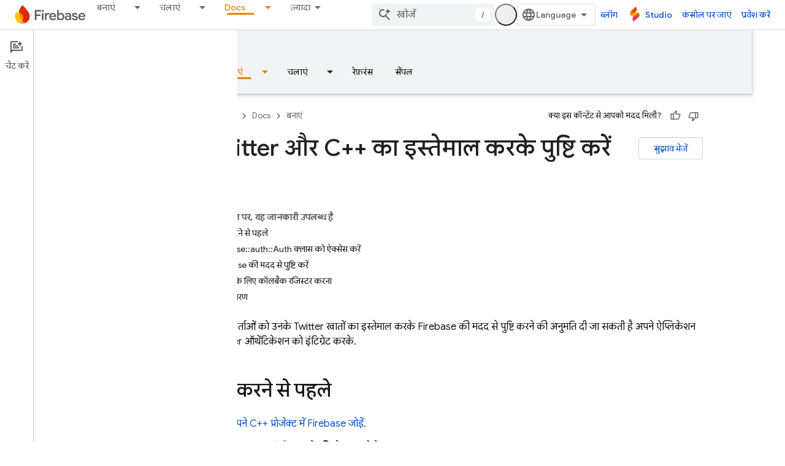

--- FILE ---
content_type: text/javascript
request_url: https://www.gstatic.com/devrel-devsite/prod/v3df8aae39978de8281d519c083a1ff09816fe422ab8f1bf9f8e360a62fb9949d/firebase/js/devsite_devsite_thumb_rating_module__hi.js
body_size: -866
content:
(function(_ds){var window=this;var cBa=function(a){var b=a.position;const c=a.oD;a=a.pD;b=_ds.U(_ds.eD(),'<div class="devsite-thumb-rating" role="form" aria-labelledby="devsite-thumb-label-'+_ds.S(b)+'"><div class="devsite-thumb-label" id="devsite-thumb-label-'+_ds.S(b)+'">');_ds.V(b,"\u0915\u094d\u092f\u093e \u0907\u0938 \u0915\u0949\u0928\u094d\u091f\u0947\u0902\u091f \u0938\u0947 \u0906\u092a\u0915\u094b \u092e\u0926\u0926 \u092e\u093f\u0932\u0940?");_ds.U(_ds.V(_ds.V(_ds.U(b,'</div><div class="devsite-thumbs">'),x8(a.label,
a.class,a.type)),x8(c.label,c.class,c.type)),"</div></div>");return b},x8=function(a,b,c){let d;c==="thumb-down-filled"?d=(0,_ds.O)('<path d="M3,17h6.31l-0.95,4.57l-0.03,0.32c0,0.41,0.17,0.79,0.44,1.06L9.83,24c0,0,7.09-6.85,7.17-7V4H6C5.17,4,4.46,4.5,4.16,5.22 l-3.02,7.05C1.05,12.5,1,12.74,1,13v2C1,16.1,1.9,17,3,17z"></path><path d="M19,17h4V4h-4V17L19,17z"></path>'):c==="thumb-down-outline"?d=(0,_ds.O)('<path d="M3,17h6.31l-0.95,4.57l-0.03,0.32c0,0.41,0.17,0.79,0.44,1.06L9.83,24c0,0,7.09-6.85,7.17-7h5V4H6 C5.17,4,4.46,4.5,4.16,5.22l-3.02,7.05C1.05,12.5,1,12.74,1,13v2C1,16.1,1.9,17,3,17z M17,6h3v9h-3V6z M3,13l3-7h9v10l-4.34,4.34 L12,15H3V13z"></path>'):
c==="thumb-up-filled"?d=(0,_ds.O)('<path d="M21,7h-6.31l0.95-4.57l0.03-0.32c0-0.41-0.17-0.79-0.44-1.06L14.17,0c0,0-7.09,6.85-7.17,7v13h11c0.83,0,1.54-0.5,1.84-1.22 l3.02-7.05C22.95,11.5,23,11.26,23,11V9C23,7.9,22.1,7,21,7z"></path><path d="M5,7H1v13h4V7L5,7z"></path>'):c==="thumb-up-outline"?d=(0,_ds.O)('<path d="M21,7h-6.31l0.95-4.57l0.03-0.32c0-0.41-0.17-0.79-0.44-1.06L14.17,0c0,0-7.09,6.85-7.17,7H2v13h16 c0.83,0,1.54-0.5,1.84-1.22l3.02-7.05C22.95,11.5,23,11.26,23,11V9C23,7.9,22.1,7,21,7z M7,18H4V9h3V18z M21,11l-3,7H9V8l4.34-4.34 L12,9h9V11z"></path>'):
d="";return _ds.U(_ds.V(_ds.U(_ds.eD(),'<button class="devsite-thumb '+_ds.S(b)+'" data-title="'+_ds.S(a)+'" aria-label="'+_ds.S(a)+'"><svg class="devsite-thumb-icon" viewBox="0 0 24 24" aria-hidden="true">'),d),"</svg></button>")},dBa=function(a){const b=a.categories,c=a.bD,d=a.op;a='<devsite-dialog class="devsite-thumb-rating-dialog" id="'+_ds.S(a.Hp)+'"><div class="devsite-dialog-contents"><h3 class="no-link" tabindex="-1">';a+='\u0906\u092a\u0915\u0947 \u0938\u0941\u091d\u093e\u0935, \u0936\u093f\u0915\u093e\u092f\u0924 \u092f\u093e \u0930\u093e\u092f \u0926\u0947\u0928\u0947 \u0915\u0940 \u0935\u091c\u0939 \u0915\u094d\u092f\u093e \u0939\u0948?</h3><form class="devsite-thumb-rating-categories">';
const e=b.length;for(let f=0;f<e;f++){const g=b[f];a+='<div class="devsite-thumb-rating-category"><input type="radio" name="'+_ds.S(g.getType())+'" id="'+_ds.S(g.getId())+'"><label for="'+_ds.S(g.getId())+'">'+_ds.zC(g.o())+"</label></div>"}a+='</form></div><div class="devsite-dialog-buttons"><button type="submit" class="button button-primary devsite-thumb-rating-submit" disabled>'+_ds.Q(c)+'</button><button type="button" class="button devsite-dialog-close">'+_ds.Q(d)+"</button></div></devsite-dialog>";
return(0,_ds.O)(a)},eBa=function(a){var b=a.isSignedIn;const c=a.Uy;var d=a.Tr;const e=a.Er,f=a.Di,g=a.yf;a=a.dismissButton;d=b?c?'<p class="create-profile-prompt">'+_ds.Q(e)+"</p>":"":'<p class="sign-in-prompt">'+_ds.Q(d)+"</p>";b=b?c?'<button type="button" class="button button-primary create-profile">'+_ds.Q(g)+"</button>":'<button type="button" class="button button-primary devsite-dialog-close">'+_ds.Q(a)+"</button>":'<button class="button button-primary sign-in-button">'+_ds.Q(f)+"</button>";
return(0,_ds.O)('<devsite-dialog class="devsite-thumb-rating-dialog" id="devsite-thumb-thank-you-dialog"><div class="devsite-dialog-contents"><h3 class="no-link">\u0938\u0941\u091d\u093e\u0935, \u0936\u093f\u0915\u093e\u092f\u0924 \u092f\u093e \u0930\u093e\u092f \u0926\u0947\u0928\u0947 \u0915\u0947 \u0932\u093f\u090f \u0927\u0928\u094d\u092f\u0935\u093e\u0926.</h3>'+(d+'</div><div class="devsite-dialog-buttons">'+b+"</div></devsite-dialog>"))},fBa=function(){return(0,_ds.O)('<svg class="material-icons devsite-feedback-icon" viewBox="0 0 24 24" aria-hidden="true"><path d="M20 2H4c-1.1 0-1.99.9-1.99 2L2 22l4-4h14c1.1 0 2-.9 2-2V4c0-1.1-.9-2-2-2zm0 14H5.17l-.59.59-.58.58V4h16v12zm-9-4h2v2h-2zm0-6h2v4h-2z"></path></svg>')},
gBa=function(a){const b=a.bc,c=a.ud,d=a.vd,e=a.pj,f=a.kc,g=a.Ee,h=a.Ci,k=a.yf;a=a.dismissButton;return _ds.U(_ds.V(_ds.U(_ds.eD(),'<devsite-dialog class="devsite-thumb-rating-dialog" id="devsite-thumb-create-profile-dialog"><div class="create-profile-spinner"><devsite-spinner size="48"></devsite-spinner></div><div class="devsite-dialog-contents"><h3 class="no-link">'+_ds.Q(e)+"</h3>"),b?_ds.U(_ds.V(_ds.U(_ds.eD(),"<p>"+_ds.Q(c)+'</p><input type="checkbox" id="devsite-thumb-create-profile-email-opt-in"><label for="devsite-thumb-create-profile-email-opt-in">'+
_ds.Q(d)+'</label><p class="account-note">'),_ds.Q(g)),"</p>"):_ds.U(_ds.V(_ds.U(_ds.eD(),'<p class="not-eligible-prompt">'),_ds.Q(f)),"</p>")),'</div><div class="devsite-dialog-buttons">'+(b?'<button class="button-primary create-profile">'+_ds.Q(k)+"</button>":'<button class="button button-primary change-account-button">'+_ds.Q(h)+"</button>")+'<button class="button devsite-dialog-close">'+_ds.Q(a)+"</button></div></devsite-dialog>")},hBa=function(a){const b=a.dismissButton;a='<devsite-dialog class="devsite-thumb-rating-dialog" id="devsite-thumb-error-dialog"><div class="devsite-dialog-contents"><h3 class="no-link">\u0915\u094b\u0908 \u0917\u0921\u093c\u092c\u0921\u093c\u0940 \u0939\u0941\u0908</h3><p>'+
(_ds.Q(a.error)+'</p></div><div class="devsite-dialog-buttons"><button class="button devsite-dialog-close">'+_ds.Q(b)+"</button></div></devsite-dialog>");return(0,_ds.O)(a)};var iBa=async function(a){var b=new _ds.Rn(_ds.C().href);if(_ds.no(b.j,"thumb")){var c=b.j.get("thumb");if(c==="up"||c==="down")a.setAttribute("rating",c),await y8(a);b.j.remove("thumb");_ds.wo(b.toString(),!0,!1)}else{var d=await a.Fa();if(d!=null&&d.Ga()){b=_ds.C().href;try{b=await _ds.Sw(b)}catch(f){}d=(d==null?void 0:d.Ga())||"";var e=new _ds.HO;try{c=await e.getPath({path:b,profileId:d}),(c==null?void 0:c.ratingStatus)==="THUMBS_UP"&&a.setAttribute("rating","up"),(c==null?void 0:c.ratingStatus)===
"THUMBS_DOWN"&&a.setAttribute("rating","down")}catch(f){}}}},z8=function(a){let b="thumb-down-outline",c="thumb-up-outline";a.rating==="down"?b="thumb-down-filled":a.rating==="up"&&(c="thumb-up-filled");const d=a.getAttribute("position")||"";_ds.rt(a,cBa,{position:d,oD:{class:"devsite-thumb-down",label:"\u0909\u092a\u092f\u094b\u0917\u0940 \u0928\u0939\u0940\u0902 \u0939\u0948",type:b},pD:{class:"devsite-thumb-up",label:"\u092e\u0926\u0926\u0917\u093e\u0930 \u0939\u0948",type:c}})},jBa=function(a){a.eventHandler.listen(a,
"click",b=>{a.onClick(b)})},A8=function(a,b){a.dispatchEvent(new CustomEvent("devsite-show-custom-snackbar-msg",{detail:{msg:b,showClose:!1},bubbles:!0}))},C8=function(a,b,c){let d=document.body.querySelector(`#${c}`);if(d)return d;d=_ds.tt(dBa,{Hp:c,categories:b,bD:"\u0938\u092c\u092e\u093f\u091f \u0915\u0930\u0947\u0902",op:"\u0930\u0926\u094d\u0926 \u0915\u0930\u0947\u0902"});document.body.appendChild(d);a.eventHandler.listen(d,"change",()=>{if(a.rating==="down"){let e,f;(e=a.ea)==null||(f=e.querySelector(".devsite-thumb-rating-submit"))==
null||f.removeAttribute("disabled")}else if(a.rating==="up"){let e,f;(e=a.oa)==null||(f=e.querySelector(".devsite-thumb-rating-submit"))==null||f.removeAttribute("disabled")}});a.eventHandler.listen(d.querySelector(".devsite-thumb-rating-submit"),"click",async()=>{await kBa(a)});a.eventHandler.listen(d.querySelector(".devsite-dialog-close"),"click",()=>{B8(a)});return d},F8=async function(a){let b=document.body.querySelector("#devsite-thumb-thank-you-dialog");if(b)return b;const c=await _ds.v();var d=
await c.isSignedIn(),e=d;d&&(e=await a.Fa(),e=D8()&&!e);e&&E8(a,"Callout Profile intro");b=_ds.tt(eBa,{isSignedIn:d,Uy:e,Tr:"\u0905\u0915\u094d\u0938\u0930 \u0926\u0947\u0916\u0947 \u091c\u093e\u0928\u0947 \u0935\u093e\u0932\u0947 \u092a\u0947\u091c\u094b\u0902 \u0915\u094b \u0938\u0947\u0935 \u0915\u0930\u0928\u0947 \u0915\u0947 \u0932\u093f\u090f, \u0906\u092a\u0915\u094b Google Developer Program \u092e\u0947\u0902 \u0938\u093e\u0907\u0928 \u0907\u0928 \u0915\u0930\u0928\u093e \u0939\u094b\u0917\u093e.",
Er:"\u0905\u0915\u094d\u0938\u0930 \u0926\u0947\u0916\u0947 \u091c\u093e\u0928\u0947 \u0935\u093e\u0932\u0947 \u092a\u0947\u091c\u094b\u0902 \u0915\u094b \u0938\u0947\u0935 \u0915\u0930\u0928\u0947 \u0915\u0947 \u0932\u093f\u090f, Google Developer Program \u092e\u0947\u0902 \u0936\u093e\u092e\u093f\u0932 \u0939\u094b\u0902.",Di:"\u0938\u093e\u0907\u0928 \u0907\u0928 \u0915\u0930\u0947\u0902",yf:"\u092a\u094d\u0930\u094b\u092b\u093c\u093e\u0907\u0932 \u092c\u0928\u093e\u090f\u0902",dismissButton:"\u0916\u093e\u0930\u093f\u091c \u0915\u0930\u0947\u0902"});
document.body.appendChild(b);const f=b.querySelector(".devsite-dialog-buttons");a.feedback&&(f==null||f.appendChild(a.feedback),a.eventHandler.listen(a.feedback.querySelector("button"),"click",()=>{let g;(g=b)==null||g.removeAttribute("open")}));e&&f&&a.eventHandler.listen(f.querySelector(".create-profile"),"click",async()=>{let g;(g=b)==null||g.removeAttribute("open");a.j=await lBa(a);a.j.setAttribute("open","")});!d&&f&&(d=b.querySelector(".sign-in-button"))&&a.eventHandler.listen(d,"click",async g=>
{g.preventDefault();g.stopPropagation();g=new _ds.Rn(_ds.C().href);g.j.add("thumb",a.rating);_ds.wo(g.toString(),!0,!1);await c.signIn()});a.eventHandler.listen(b,"devsite-dialog-hide",()=>{B8(a)});return b},G8=async function(a){let b=null;a.rating==="down"?b={category:"Site-Wide Custom Events",action:"devsite-rating thumb",label:"Thumb Down Rating",value:-1}:a.rating==="up"&&(b={category:"Site-Wide Custom Events",action:"devsite-rating thumb",label:"Thumb Up Rating",value:1});b&&a.Ba(b)},y8=async function(a){let b=
"RATING_STATE_UNKNOWN";a.rating==="down"?b="THUMBS_DOWN":a.rating==="up"&&(b="THUMBS_UP");const c=await a.Fa();if(c!=null&&c.Ga()){var d=_ds.C().href;try{d=await _ds.Sw(d)}catch(f){}var e=new _ds.HO;try{await e.Nm({path:d,status:b,profileId:c==null?void 0:c.Ga()})}catch(f){let g;(g=a.j)==null||g.removeAttribute("open");a.m=H8(a,"\u092a\u0947\u091c \u0915\u0940 \u0930\u0947\u091f\u093f\u0902\u0917 \u0938\u0947\u0935 \u0915\u0930\u0928\u0947 \u092e\u0947\u0902 \u0915\u094b\u0908 \u0917\u095c\u092c\u095c\u0940 \u0939\u0941\u0908.");
a.m.setAttribute("open","");return}a.rating&&(a=document.querySelector("devsite-user#devsite-user"),await (a==null?void 0:_ds.Mea(a)))}},kBa=async function(a){if(a.rating==="down"){var b;let d;var c=((b=a.ea)==null?void 0:(d=b.querySelector("input[type=radio]:checked"))==null?void 0:d.id)||"";I8(a,c);let e;(e=a.feedback)==null||e.setAttribute("rating-type","thumbsDown");let f;(f=a.feedback)==null||f.setAttribute("rating-category",c);let g;(g=a.ea)==null||g.removeAttribute("open")}else if(a.rating===
"up"){let d;b=((c=a.oa)==null?void 0:(d=c.querySelector("input[type=radio]:checked"))==null?void 0:d.id)||"";I8(a,b);let e;(e=a.feedback)==null||e.setAttribute("rating-type","thumbsUp");let f;(f=a.feedback)==null||f.setAttribute("rating-category",b);let g;(g=a.oa)==null||g.removeAttribute("open")}a.o=await F8(a);a.o.setAttribute("open","")},B8=function(a){a.rating==="up"?A8(a,"\u092a\u0947\u091c \u0915\u094b '\u0909\u092a\u092f\u094b\u0917\u0940' \u0915\u0947 \u0924\u094c\u0930 \u092a\u0930 \u0930\u0947\u091f \u0915\u093f\u092f\u093e \u0917\u092f\u093e."):
a.rating==="down"&&A8(a,"\u092a\u0947\u091c \u0915\u094b '\u0909\u092a\u092f\u094b\u0917\u0940 \u0928\u0939\u0940\u0902' \u0915\u0947 \u0924\u094c\u0930 \u092a\u0930 \u0930\u0947\u091f \u0915\u093f\u092f\u093e \u0917\u092f\u093e.")},E8=function(a,b,c){let d=null;a.rating==="down"?d={category:"Site-Wide Custom Events",action:b,label:"Rating Widget Callout",value:-1}:a.rating==="up"&&(d={category:"Site-Wide Custom Events",action:b,label:"Rating Widget Callout",value:1});b=Object.assign({},{category:"Site-Wide Custom Events",
action:b},d,c||{});a.Ba(b)},lBa=async function(a){var b=await a.bc();E8(a,"Callout Profile displayed");let c=document.body.querySelector("#devsite-thumb-create-profile-dialog");if(c)return c;c=_ds.tt(gBa,{bc:b,ud:"\u0915\u094d\u092f\u093e \u0906\u092a\u0915\u094b Google Developer Program \u0938\u0947, \u0928\u0908 \u0938\u0941\u0935\u093f\u0927\u093e\u0913\u0902, \u0907\u0935\u0947\u0902\u091f, \u092c\u0948\u091c, \u0915\u0949\u0928\u094d\u091f\u0947\u0902\u091f, \u0914\u0930 \u0930\u093f\u0938\u0930\u094d\u091a \u0938\u0947 \u091c\u0941\u0921\u093c\u0947 \u0905\u0935\u0938\u0930\u094b\u0902 \u0915\u0947 \u092c\u093e\u0930\u0947 \u092e\u0947\u0902 \u0908\u092e\u0947\u0932 \u091a\u093e\u0939\u093f\u090f?",
vd:"\u092c\u093f\u0932\u0915\u0941\u0932, \u092e\u0941\u091d\u0947 \u0908\u092e\u0947\u0932 \u091a\u093e\u0939\u093f\u090f!",pj:"Google Developer Program \u092e\u0947\u0902 \u0936\u093e\u092e\u093f\u0932 \u0939\u094b\u0902",kc:_ds.Tg('\u092f\u0939 \u0916\u093e\u0924\u093e, Google Developer Program \u0915\u0940 \u091c\u093c\u0930\u0942\u0930\u0940 \u0936\u0930\u094d\u0924\u0947\u0902 \u092a\u0942\u0930\u0940 \u0928\u0939\u0940\u0902 \u0915\u0930\u0924\u093e \u0939\u0948. \u0915\u0943\u092a\u092f\u093e \u0905\u092a\u0928\u0947 \u090f\u0921\u092e\u093f\u0928 \u0938\u0947 \u0938\u0902\u092a\u0930\u094d\u0915 \u0915\u0930\u0947\u0902. <a href="https://developers.google.com/profile/help/faq#why_am_i_unable_to_create_a_profile_with_my_google_workspace_account" target="_blank">\u091c\u093c\u094d\u092f\u093e\u0926\u093e \u091c\u093e\u0928\u0947\u0902</a>.'),
Ee:_ds.Tg('Google Developer Program \u092e\u0947\u0902 \u0936\u093e\u092e\u093f\u0932 \u0939\u094b\u0928\u0947 \u0915\u093e \u092e\u0924\u0932\u092c \u0939\u0948 \u0915\u093f \u0906\u092a\n  <a class="content-policy" href="https://developers.google.com/profile/content-policy">\u0915\u0949\u0928\u094d\u091f\u0947\u0902\u091f \u0938\u0947 \u091c\u0941\u0921\u093c\u0940 \u0928\u0940\u0924\u093f</a> \u0938\u0947 \u0938\u0939\u092e\u0924 \u0939\u0948\u0902. \u0907\u0938 \u0938\u0947\u0935\u093e \u0915\u093e \u0907\u0938\u094d\u0924\u0947\u092e\u093e\u0932 \u0915\u0930\u0928\u0947 \u092a\u0930, Google \u0915\u0940 <a href="https://policies.google.com/terms">\n  \u0938\u0947\u0935\u093e \u0915\u0940 \u0936\u0930\u094d\u0924\u0947\u0902</a> \u0914\u0930 <a href="https://policies.google.com/privacy">\u0928\u093f\u091c\u0924\u093e \u0928\u0940\u0924\u093f</a>\n  \u0932\u093e\u0917\u0942 \u0939\u094b\u0924\u0940 \u0939\u0948\u0902. Google Developer Program \u0915\u0940 \u0906\u092a\u0915\u0940 \u092a\u094d\u0930\u094b\u092b\u093c\u093e\u0907\u0932 \u092e\u0947\u0902 \u0935\u0939\u0940 \u0928\u093e\u092e \u0907\u0938\u094d\u0924\u0947\u092e\u093e\u0932 \u0939\u094b\u0917\u093e\n  \u091c\u094b \u0906\u092a\u0915\u0947 Google \u0916\u093e\u0924\u0947 \u092e\u0947\u0902 \u0939\u0948. \u0938\u093e\u0925 \u0939\u0940, \u0906\u092a\u0915\u0940 \u091a\u0941\u0928\u0940 \u0917\u0908 \u092a\u0938\u0902\u0926 \u0915\u093e \u092d\u0940 \u0907\u0938\u094d\u0924\u0947\u092e\u093e\u0932 \u0915\u093f\u092f\u093e \u091c\u093e\u090f\u0917\u093e.\n  \u0906\u092a\u0915\u093e \u0928\u093e\u092e \u0935\u0939\u093e\u0902 \u0926\u093f\u0916 \u0938\u0915\u0924\u093e \u0939\u0948 \u091c\u0939\u093e\u0902 \u0906\u092a\u0928\u0947 \u092f\u094b\u0917\u0926\u093e\u0928 \u0926\u093f\u092f\u093e \u0939\u0948. \u0938\u093e\u0925 \u0939\u0940, \u0928\u093e\u092e \u0915\u094b \u0915\u093f\u0938\u0940 \u092d\u0940 \u0938\u092e\u092f \u092c\u0926\u0932\u093e \u091c\u093e \u0938\u0915\u0924\u093e \u0939\u0948.'),
Ci:"\u0916\u093e\u0924\u093e \u092c\u0926\u0932\u0947\u0902",yf:"\u092a\u094d\u0930\u094b\u092b\u093c\u093e\u0907\u0932 \u092c\u0928\u093e\u090f\u0902",dismissButton:"\u0916\u093e\u0930\u093f\u091c \u0915\u0930\u0947\u0902"});document.body.appendChild(c);if(b=c.querySelector(".devsite-dialog-buttons")){var d=b.querySelector(".create-profile");d&&a.eventHandler.listen(d,"click",()=>{a.createProfile()});(d=b.querySelector(".change-account-button"))&&a.eventHandler.listen(d,"click",async e=>{e.preventDefault();
e.stopPropagation();e=new _ds.Rn(_ds.C().href);e.j.add("thumb",a.rating);_ds.wo(e.toString(),!0,!1);await (await _ds.v()).changeAccount()});a.eventHandler.listen(b.querySelector(".devsite-dialog-close"),"click",()=>{E8(a,"Callout Profile dismissed")})}return c},D8=function(){const a=document.querySelector("devsite-user#devsite-user");return a!=null&&a.hasAttribute("enable-profiles")},H8=function(a,b){E8(a,"Callout Profile error",{label:"Rating Widget Callout Error",value:b});if(a=document.body.querySelector("#devsite-thumb-error-dialog"))return a;
a=_ds.tt(hBa,{error:b,dismissButton:"\u0916\u093e\u0930\u093f\u091c \u0915\u0930\u0947\u0902"});document.body.appendChild(a);return a},I8=function(a,b){let c=null;a.rating==="down"?c={category:"Site-Wide Custom Events",action:"devsite-rating category",label:`Rating Category: ${b}`,value:-1}:a.rating==="up"&&(c={category:"Site-Wide Custom Events",action:"devsite-rating category",label:`Rating Category: ${b}`,value:1});c&&a.Ba(c)},mBa=class extends _ds.Lm{constructor(){super(["devsite-content","devsite-dialog",
"devsite-feedback","devsite-snackbar"]);this.eventHandler=new _ds.u;this.o=this.m=this.j=this.feedback=null;this.qa=[];this.ea=null;this.ua=[];this.oa=null;this.rating=""}static get observedAttributes(){return["rating"]}async connectedCallback(){var a=document.querySelector(".devsite-thumb-rating-feedback");if(a){var b;if(this.feedback=(b=a.content.firstElementChild)==null?void 0:b.cloneNode(!0))a=this.feedback.querySelector("button"),a==null||a.classList.add("button-with-icon"),a&&a.firstChild&&
(b=_ds.tt(fBa),a.insertBefore(b,a.firstChild))}a=document.querySelector("devsite-content");try{const c=await (a==null?void 0:a.m.promise);this.qa=[...((c==null?void 0:c.oa())||[])];this.ua=[...((c==null?void 0:c.qa())||[])]}catch(c){}await iBa(this);z8(this);jBa(this)}disconnectedCallback(){_ds.D(this.eventHandler);_ds.xn(this.ea);_ds.xn(this.oa);_ds.xn(this.o);_ds.xn(this.j);_ds.xn(this.m)}attributeChangedCallback(a,b,c){switch(a){case "rating":this.rating=c||"",z8(this)}}async onClick(a){a=a.target;
if(a==null?0:a.classList.contains("devsite-thumb-up")){if(this.rating==="up")this.removeAttribute("rating"),A8(this,"\u092a\u0947\u091c \u0915\u0940 \u0930\u0947\u091f\u093f\u0902\u0917 \u0939\u091f\u093e \u0926\u0940 \u0917\u0908.");else{this.setAttribute("rating","up");if(this.ua.length>0)this.oa=C8(this,this.ua,"devsite-thumb-up-dialog"),this.oa.setAttribute("open","");else{let b;(b=this.feedback)==null||b.setAttribute("rating-type","thumbsUp");this.o=await F8(this);this.o.setAttribute("open",
"")}await G8(this)}await y8(this)}else if(a==null?0:a.classList.contains("devsite-thumb-down")){if(this.rating==="down")this.removeAttribute("rating"),A8(this,"\u092a\u0947\u091c \u0915\u0940 \u0930\u0947\u091f\u093f\u0902\u0917 \u0939\u091f\u093e \u0926\u0940 \u0917\u0908.");else{this.setAttribute("rating","down");if(this.qa.length>0)this.ea=C8(this,this.qa,"devsite-thumb-down-dialog"),this.ea.setAttribute("open","");else{let b;(b=this.feedback)==null||b.setAttribute("rating-type","thumbsDown");
this.o=await F8(this);this.o.setAttribute("open","")}await G8(this)}await y8(this)}}async bc(){if(!await (await _ds.v()).isSignedIn())return!1;const a=new _ds.AO;let b=null;try{b=await a.kb()}catch(e){}let c,d;return((c=b)==null?void 0:(d=c.createProfile)==null?void 0:d.status)==="ELIGIBILITY_ELIGIBLE"}async Fa(){if(D8()&&await (await _ds.v()).isSignedIn()&&await this.bc()){var a=new _ds.RO,b=void 0;try{let c;b=(c=await _ds.OO(a,new _ds.DN))==null?void 0:c.Fa()}catch(c){}return b}}async createProfile(){const a=
await _ds.RQ.getName();if(a){var b,c=(b=this.j)==null?void 0:b.querySelector("#devsite-thumb-create-profile-email-opt-in");b=!(!c||!c.checked);var d;(d=this.j)==null||d.classList.add("loading");d=new _ds.RO;try{await _ds.MO(d,a,b,!0);E8(this,"Callout Profile created");let f;(f=this.j)==null||f.removeAttribute("open");await y8(this)}catch(f){let g;(g=this.j)==null||g.removeAttribute("open");this.m=H8(this,`${f}`);this.m.setAttribute("open","")}var e;(e=this.j)==null||e.classList.remove("loading")}else(c=
this.j)==null||c.removeAttribute("open"),this.m=H8(this,"\u0906\u092a\u0915\u0947 \u0916\u093e\u0924\u0947 \u0915\u0940 \u091c\u093e\u0928\u0915\u093e\u0930\u0940 \u092a\u093e\u0928\u0947 \u092e\u0947\u0902 \u0915\u094b\u0908 \u0917\u095c\u092c\u095c\u0940 \u0939\u0941\u0908."),this.m.setAttribute("open","")}};try{customElements.define("devsite-thumb-rating",mBa)}catch(a){console.warn("Unrecognized DevSite custom element - DevsiteThumbRating",a)};})(_ds_www);


--- FILE ---
content_type: text/javascript
request_url: https://www.gstatic.com/devrel-devsite/prod/v3df8aae39978de8281d519c083a1ff09816fe422ab8f1bf9f8e360a62fb9949d/firebase/js/devsite_devsite_recommendations_sidebar_module__hi.js
body_size: -866
content:
(function(_ds){var window=this;var eza=function(a){a=a.recommendations;const b=_ds.U(_ds.eD(),'<div class="devsite-recommendations-sidebar-heading" role="heading" aria-level="2"><a href="#recommendations-link" class="devsite-nav-title devsite-recommendations-sidebar-heading-link" data-category="Site-Wide Custom Events" data-label="devsite-recommendation side-nav title" data-action="click" data-tooltip="');_ds.V(b,_ds.GC("\u0938\u0941\u091d\u093e\u092f\u093e \u0917\u092f\u093e \u0915\u0949\u0928\u094d\u091f\u0947\u0902\u091f \u0926\u0947\u0916\u0947\u0902"));
_ds.U(b,'"><svg class="devsite-recommendations-sidebar-icon" xmlns="http://www.w3.org/2000/svg" viewBox="0 0 24 24" aria-hidden="true"><path d=\'M12.5,8.5L10,3L7.5,8.5L2,11l5.5,2.5L10,19l2.5-5.5L18,11L12.5,8.5z M18,13l-1.25,2.75L14,17l2.75,1.25L18,21l1.25-2.75 L22,17l-2.75-1.25L18,13z\'/></svg><span class="devsite-nav-text devsite-nav-title">');_ds.V(b,"\u0906\u092a\u0915\u0947 \u0932\u093f\u090f \u0938\u0941\u091d\u093e\u0935");_ds.U(b,'</span></a></div><ul class="devsite-nav-list">');const c=a.length;
for(let d=0;d<c;d++)_ds.V(b,dza(a[d]));_ds.U(b,"</ul>");return b},dza=function(a){let b='<li class="devsite-nav-item"><a href="'+_ds.S(_ds.WC(a.getUrl()+"?"+_ds.A(a,8)))+'" class="devsite-nav-title devsite-recommendations-sidebar-title" data-category="Site-Wide Custom Events" data-label="devsite-recommendation side-nav link" data-action="click"><span class="devsite-nav-text" tooltip="">';const c=[a.getTitle(),_ds.A(a,3),_ds.A(a,4)];b+=_ds.zC(c.filter(d=>d.length>0)[0])+'</span></a><div class="significatio-card-meta">';
a='<span class="significatio-date" date="'+_ds.S(_ds.y(a,_ds.Uu,7).getSeconds())+'"></span> \u0915\u094b \u0905\u092a\u0921\u0947\u091f \u0915\u093f\u092f\u093e \u0917\u092f\u093e';return(0,_ds.O)(b+a+"</div></li>")};var fza=function(a){a.eventHandler.listen(a,"click",b=>{b.target.classList.contains("devsite-nav-title")&&(b=b.target,a.j&&a.j.classList.remove("devsite-nav-active"),b.classList.add("devsite-nav-active"),a.j=b)});a.eventHandler.listen(document,"devsite-on-recommendations",b=>{b=b.getBrowserEvent();if((b==null?0:b.detail)&&(0,_ds.xX)(b.detail)&&_ds.hk(b.detail,5)===3){b=b.detail;a.render(b);if(b=b==null?void 0:_ds.vX(b)){for(const c of b)if(b=c.getMetadata())b={targetPage:c.getUrl(),targetRank:_ds.ek(b,
2),targetType:_ds.hk(b,3),targetIdenticalDescriptions:_ds.ek(b,4),targetTitleWords:_ds.ek(b,5),targetDescriptionWords:_ds.ek(b,6),experiment:_ds.A(b,7)},b={category:"Site-Wide Custom Events",action:"recommended-right-nav",label:c.getUrl(),nonInteraction:!0,additionalParams:{recommendations:b}},a.dispatchEvent(new CustomEvent("devsite-analytics-observation",{detail:b,bubbles:!0}));a.m.resolve()}else a.m.reject("empty");a.classList.add("recommendations-rendered")}});a.eventHandler.listen(document.body,
"devsite-recommendations-disconnected",()=>{_ds.un(a);a.classList.remove("recommendations-rendered")})},gza=class extends _ds.Lm{constructor(){super();this.eventHandler=new _ds.u(this);this.m=new _ds.Ah;this.j=null}connectedCallback(){fza(this)}disconnectedCallback(){_ds.D(this.eventHandler)}render(a){_ds.rt(this,eza,{recommendations:_ds.vX(a),Pz:_ds.A(a,6)});a=Array.from(this.querySelectorAll(".significatio-date"));for(const b of a){a=b.getAttribute("date");try{b.textContent=(new Date(Number(a)*
1E3)).toLocaleDateString("default",{month:"short",year:"numeric",day:"numeric"})}catch(c){}}}};try{customElements.define("devsite-recommendations-sidebar",gza)}catch(a){console.warn("Unrecognized DevSite custom element - DevsiteRecommendationsSidebar",a)};})(_ds_www);


--- FILE ---
content_type: text/javascript
request_url: https://www.gstatic.com/devrel-devsite/prod/v3df8aae39978de8281d519c083a1ff09816fe422ab8f1bf9f8e360a62fb9949d/firebase/js/devsite_devsite_recommendations_module__hi.js
body_size: -854
content:
(function(_ds){var window=this;var c7=function(a,b){const c=[];for(const h of a)try{a=c;var d=a.push,e=b;const k=new URL(h),l=_ds.C();if(k.hostname!==l.hostname)throw Error("Recommendations must be from the same site.");var f=k.pathname;var g=_ds.Cz(_ds.Dz(new _ds.Ez,f),e.toString());d.call(a,g)}catch(k){}return c};var Pya=function(a){const b=a.FA,c=a.Sy;a=a.Oz;let d;d='<h2 class="significatio-heading no-link">\u0906\u092a\u0915\u0947 \u0932\u093f\u090f \u0938\u0941\u091d\u093e\u0935</h2>';b!==""?(d=d+'<div class="info-container"><button type="button" class="button-flat info-button significatio-info-container" id="significatio-info-button" aria-label="'+_ds.GC("\u0938\u0941\u091d\u093e\u0935\u094b\u0902 \u0915\u0947 \u092c\u093e\u0930\u0947 \u092e\u0947\u0902 \u091c\u093e\u0928\u0915\u093e\u0930\u0940"),d=d+
'" data-title="'+_ds.GC("\u0938\u0941\u091d\u093e\u0935\u094b\u0902 \u0915\u0947 \u092c\u093e\u0930\u0947 \u092e\u0947\u0902 \u091c\u093e\u0928\u0915\u093e\u0930\u0940"),d+='"><svg xmlns="http://www.w3.org/2000/svg" viewBox="0 0 24 24" class="significatio-icon-info"><path d="M11 7h2v2h-2zm0 4h2v6h-2zm1-9C6.48 2 2 6.48 2 12s4.48 10 10 10 10-4.48 10-10S17.52 2 12 2zm0 18c-4.41 0-8-3.59-8-8s3.59-8 8-8 8 3.59 8 8-3.59 8-8 8z"/></svg></button></div>'):(d=d+'<div class="significatio-popout-container"><button type="button" class="significatio-popout-toggle button-flat significatio-info-container" id="significatio-popout-toggle" aria-haspopup="true" aria-controls="significatio-popout" aria-label="'+
_ds.GC("\u0938\u0941\u091d\u093e\u0935\u094b\u0902 \u0915\u0947 \u092c\u093e\u0930\u0947 \u092e\u0947\u0902 \u091c\u093e\u0928\u0915\u093e\u0930\u0940"),d=d+'" data-title="'+_ds.GC("\u0938\u0941\u091d\u093e\u0935\u094b\u0902 \u0915\u0947 \u092c\u093e\u0930\u0947 \u092e\u0947\u0902 \u091c\u093e\u0928\u0915\u093e\u0930\u0940"),d+='"><svg xmlns="http://www.w3.org/2000/svg" viewBox="0 0 24 24" class="significatio-icon-info"><path d="M11 7h2v2h-2zm0 4h2v6h-2zm1-9C6.48 2 2 6.48 2 12s4.48 10 10 10 10-4.48 10-10S17.52 2 12 2zm0 18c-4.41 0-8-3.59-8-8s3.59-8 8-8 8 3.59 8 8-3.59 8-8 8z"/></svg></button><div class="significatio-popout" id="significatio-popout" aria-labelledby="significatio-popout-toggle" hidden><h4 class="significatio-popout-heading">\u0907\u0928 \u0938\u0941\u091d\u093e\u0935\u094b\u0902 \u0915\u0947 \u092c\u093e\u0930\u0947 \u092e\u0947\u0902 \u091c\u093e\u0928\u0915\u093e\u0930\u0940</h4><p>\u092f\u0947 \u0938\u0941\u091d\u093e\u0935, \u0906\u092a\u0915\u093e \u092e\u0928\u091a\u093e\u0939\u093e \u0915\u0949\u0928\u094d\u091f\u0947\u0902\u091f \u0916\u094b\u091c\u0928\u0947 \u092e\u0947\u0902 \u0906\u092a\u0915\u0940 \u092e\u0926\u0926 \u0915\u0930\u0924\u0947 \u0939\u0948\u0902. \u0939\u094b \u0938\u0915\u0924\u093e \u0939\u0948 \u0915\u093f \u092f\u0947 \u0938\u0941\u091d\u093e\u0935, \u0906\u092a\u0915\u0947 \u0916\u093e\u0924\u0947 \u092e\u0947\u0902 \u0938\u0947\u0935 \u0915\u0940 \u0917\u0908 \u0935\u0947\u092c \u0914\u0930 \u0910\u092a\u094d\u0932\u093f\u0915\u0947\u0936\u0928 \u0917\u0924\u093f\u0935\u093f\u0927\u093f \u0915\u0947 \u0938\u093e\u0925-\u0938\u093e\u0925 \u0909\u0928 \u092a\u0947\u091c\u094b\u0902 \u0915\u0947 \u0906\u0927\u093e\u0930 \u092a\u0930 \u092c\u0928\u093e\u090f \u0917\u090f \u0939\u094b\u0902 <a href="https://myactivity.google.com/activitycontrols/webandapp" class="significatio-popout-interactive">\u091c\u093f\u0928\u094d\u0939\u0947\u0902 \u0905\u092d\u0940 \u0926\u0947\u0916\u093e \u091c\u093e \u0930\u0939\u093e \u0939\u0948</a>.</p><a href="http://go/devsite-recommendations" class="significatio-popout-interactive">\u095b\u094d\u092f\u093e\u0926\u093e \u091c\u093e\u0928\u0947\u0902</a></div></div>');
d+='<div class="significatio-buttons">';a&&(d+='<p class="significatio-internal-only">\u0938\u093f\u0930\u094d\u092b\u093c \u0938\u0902\u0917\u0920\u0928 \u092e\u0947\u0902 \u0915\u093e\u092e \u0915\u0930\u0928\u0947 \u0935\u093e\u0932\u094b\u0902 \u0915\u0947 \u0932\u093f\u090f \u0939\u0948</p>');c!==""&&(d=d+'<button type="button" class="significatio-issue-button button-flat" id="significatio-issue-button" aria-label="'+_ds.GC("\u0916\u0930\u093e\u092c \u0915\u094d\u0935\u093e\u0932\u093f\u091f\u0940 \u0935\u093e\u0932\u0947 \u0938\u0941\u091d\u093e\u0935\u094b\u0902 \u0915\u0940 \u0936\u093f\u0915\u093e\u092f\u0924 \u0915\u0930\u0947\u0902"),
d=d+'" data-title="'+_ds.GC("\u0916\u0930\u093e\u092c \u0915\u094d\u0935\u093e\u0932\u093f\u091f\u0940 \u0935\u093e\u0932\u0947 \u0938\u0941\u091d\u093e\u0935\u094b\u0902 \u0915\u0940 \u0936\u093f\u0915\u093e\u092f\u0924 \u0915\u0930\u0947\u0902"),d+='"><span class="material-icons" aria-hidden="true">bug_report</span></button>');return(0,_ds.O)(d+"</div>")},Qya=function(){return(0,_ds.O)('<div class="significatio-overview"></div><div class="significatio-body"><div class="significatio-recommendations"></div><div class="significatio-loading"><devsite-spinner size="64"></devsite-spinner></div></div>')},
Sya=function(a){a=a.recommendations;const b=_ds.eD(),c=a.length;for(let d=0;d<c;d++)_ds.V(b,Rya(a[d]));return b},Rya=function(a){let b='<div class="significatio-card"><h3 class="significatio-card-heading no-link"><a href="'+_ds.S(_ds.WC(a.getUrl()+"?"+_ds.A(a,8)))+'" data-category="Site-Wide Custom Events" data-label="devsite-recommendation card link" data-action="click" track-type="recommendations" track-name="cardClick" track-metadata-eventdetail="'+_ds.S(a.getUrl())+'">';var c=[a.getTitle(),_ds.A(a,
3),_ds.A(a,4)];b+=_ds.zC(c.filter(d=>d.length>0)[0])+'</a></h3><p class="significatio-card-description">'+_ds.zC(_ds.CC(_ds.A(a,5)))+'</p><div class="significatio-card-meta">';c='<span class="significatio-date" date="'+_ds.S(_ds.y(a,_ds.Uu,7).getSeconds())+'"></span> \u0915\u094b \u0905\u092a\u0921\u0947\u091f \u0915\u093f\u092f\u093e \u0917\u092f\u093e';b+=c;if(_ds.Xj(a,_ds.tX,11,_ds.Vj()).length!==0){b=b+'<span class="significatio-recommend-popout-container"><button type="button" class="significatio-popout-toggle button-flat significatio-attr-toggle" aria-haspopup="true" aria-controls="significatio-popout" aria-label="'+
_ds.GC("\u092f\u0939 \u0938\u0941\u091d\u093e\u0935 \u0915\u094d\u092f\u094b\u0902 \u0926\u093f\u0916\u093e\u092f\u093e \u0917\u092f\u093e?");b=b+'" data-title="'+_ds.GC("\u092f\u0939 \u0938\u0941\u091d\u093e\u0935 \u0915\u094d\u092f\u094b\u0902 \u0926\u093f\u0916\u093e\u092f\u093e \u0917\u092f\u093e?");b+='"><i class="material-icons significatio-attr-info">help_outline</i></button><div class="significatio-popout significatio-attr" aria-labelledby="significatio-popout-toggle" hidden><h4 class="significatio-popout-heading">\u092f\u0939 \u0938\u0941\u091d\u093e\u0935 \u0915\u094d\u092f\u094b\u0902 \u0926\u093f\u0916\u093e\u092f\u093e \u0917\u092f\u093e?</h4><p>\u092f\u0939 \u0938\u0941\u091d\u093e\u0935 \u0907\u0938\u0932\u093f\u090f \u0926\u093f\u092f\u093e \u0917\u092f\u093e \u0915\u094d\u092f\u094b\u0902\u0915\u093f \u0906\u092a\u0928\u0947 \u092f\u0939 \u092a\u0947\u091c \u0926\u0947\u0916\u093e \u0925\u093e ';
a=_ds.Xj(a,_ds.tX,11,_ds.Vj());c=a.length;for(let d=0;d<c;d++){const e=a[d];b+=' <a href="'+_ds.S(_ds.WC(e.getUrl()))+'" class="significatio-popout-interactive" track-type="recommendations" track-name="attributionLink">'+_ds.zC(e.getTitle())+"</a>"}b+=".</p></div></span>"}return(0,_ds.O)(b+"</div></div>")},Tya=function(a){var b=a.PC;a=_ds.U(_ds.V(_ds.U(_ds.eD(),'<div class="significatio-card error">'),(0,_ds.O)('<svg xmlns="http://www.w3.org/2000/svg" viewBox="0 0 24 24" class="significatio-error-icon"><path d="M11 15h2v2h-2v-2zm0-8h2v6h-2V7zm.99-5C6.47 2 2 6.48 2 12s4.47 10 9.99 10C17.52 22 22 17.52 22 12S17.52 2 11.99 2zM12 20c-4.42 0-8-3.58-8-8s3.58-8 8-8 8 3.58 8 8-3.58 8-8 8z"/></svg>')),
'<p class="significatio-card-description">');_ds.V(a,"\u095e\u093f\u0932\u0939\u093e\u0932 \u0915\u094b\u0908 \u0938\u0941\u091d\u093e\u0935 \u0928\u0939\u0940\u0902 \u0939\u0948.");_ds.U(a,'</p><p class="significatio-card-description">');b='\u0905\u092a\u0928\u0947 Google \u0916\u093e\u0924\u0947 \u092e\u0947\u0902 <a href="#" class="'+(_ds.S(b)+'">\u0938\u093e\u0907\u0928 \u0907\u0928</a> \u0915\u0930\u0928\u0947 \u0915\u0940 \u0915\u094b\u0936\u093f\u0936 \u0915\u0930\u0947\u0902.');_ds.V(a,b);
_ds.U(a,"</p></div>");return a};var Uya={"in-page":5},Vya=function(a){a.eventHandler.listen(document,"devsite-on-recommendations",b=>{d7(a)&&!a.Ea&&(b=b.getBrowserEvent())&&(b==null?0:b.detail)&&(0,_ds.xX)(b.detail)&&_ds.hk(b.detail,5)===5&&(a.m=b.detail,a.Ea=!0,a.removeAttribute("hidden"),a.render())})},d7=function(a){return!a.va&&document.querySelector("devsite-recommendations:not([yield])")?!1:!0},i7=async function(a,b){var c=[2,5,3];if(!a.ya&&c.some(h=>(b==null?void 0:_ds.hk(b,5))===h)&&((b==null?0:_ds.vX(b).length)&&a.dispatchEvent(new CustomEvent("devsite-on-recommendations",
{detail:b,bubbles:!0})),(b==null?void 0:_ds.hk(b,5))!==3)){a.remove();return}if(a.display&&Uya[a.display]!==(b==null?void 0:_ds.hk(b,5)))a.remove();else{c=a.querySelector(".significatio-overview");var d=b==null?void 0:_ds.A(b,6);a.oa=(b==null?void 0:_ds.A(b,7))||"";a.ea=(b==null?void 0:_ds.A(b,8))||"";var e=(b==null?void 0:_ds.hk(b,9))===1;c&&d?_ds.rt(c,Pya,{Pz:d,FA:a.oa,Sy:a.ea,Oz:e}):await e7(a,!0,!0,"no title");if(b==null?0:_ds.vX(b).length){_ds.rt(a.j,Sya,{recommendations:_ds.vX(b)});Wya(a);a.o=
a.querySelector("#significatio-stats-button");if(b==null?0:_ds.A(b,4)){var f;(f=a.o)==null||f.removeAttribute("hidden");a.xa=_ds.A(b,4)}else{let h;(h=a.o)==null||h.setAttribute("hidden","")}if(a.j){f=a.j.querySelectorAll(".significatio-recommend-popout-container");for(var g of f)f7(a,g)}(g=a.querySelector(".significatio-popout-container"))&&f7(a,g);Xya(a);g7(a);h7(a);a.removeAttribute("loading")}else await e7(a,!1)}},Zya=async function(a){a.setAttribute("loading","");await _ds.v();a.j&&_ds.un(a.j);
const b=await Yya(a);let c=null;try{c=await _ds.Hz(b)}catch(d){await e7(a,!0,!1,"error fetching recommendations");return}a.m=c;await i7(a,c)},e7=async function(a,b=!0,c=!1,d=""){b&&_ds.Mo(d);c&&a.remove();await (await _ds.v()).isSignedIn()?a.remove():(_ds.rt(a.j,Tya,{PC:"significatio-sign-in"}),h7(a),g7(a),a.removeAttribute("loading"))},j7=async function(a,b){!a.qa.get(b)&&b&&(a.qa.set(b,!0),b.removeAttribute("active"),await _ds.Io(),_ds.mq(a.eventHandler,b,"transitionend",()=>{b.setAttribute("hidden",
"");a.qa.set(b,!1)}))},f7=function(a,b){const c=b.querySelector(".significatio-popout-toggle"),d=b.querySelector(".significatio-popout");c&&d&&(a.Ca.push(d),a.eventHandler.listen(d,"focusout",e=>{e.relatedTarget&&(_ds.Nn(e.relatedTarget,null,"significatio-popout",6)||j7(a,d))}),a.eventHandler.listen(c,"click",()=>{a.qa.get(d)||(d.hasAttribute("active")?j7(a,d):a.Ja(d))}))},Yya=async function(a){const b=(await _ds.v()).getTenantId()||0;return _ds.zX(_ds.yX(_ds.Mka(_ds.Lka(_ds.Gz(b,window.location.pathname),
c7(a.ra.map(c=>c.href),b)),c7(a.ua.map(c=>c.href),b)),Number(a.getAttribute("generated"))||0),a.query())},Wya=function(a){if(a.j){a=[...a.j.querySelectorAll(".significatio-date")];for(const b of a)a=b.getAttribute("date"),b.textContent=(new Date(Number(a)*1E3)).toLocaleDateString("default",{month:"short",year:"numeric",day:"numeric"})}},Xya=function(a){var b=a.querySelector("#significatio-issue-button");b&&a.eventHandler.listen(b,"click",()=>void $ya(a));(b=a.querySelector("#significatio-info-button"))&&
a.eventHandler.listen(b,"click",()=>void aza(a));a.o&&a.eventHandler.listen(a.o,"click",()=>{a.xa&&_ds.dy(a.xa,{target:"_blank"})});a.eventHandler.listen(document,"click",c=>{for(const d of a.Ca)!d.contains(c.target)&&d.hasAttribute("active")&&j7(a,d)})},g7=function(a){a.eventHandler.listen(a,"click",async b=>{_ds.Nn(b.target,null,"significatio-sign-in",2)&&await bza()})},h7=function(a){if(a.j){a=[...a.j.querySelectorAll(".significatio-card:not([show])")];for(const b of a)b.setAttribute("show","")}},
bza=async function(){await (await _ds.v()).signIn()},aza=async function(a){a.oa&&_ds.dy(a.oa,{target:"_blank"})},$ya=async function(a){a.ea&&_ds.dy(a.ea,{target:"_blank"})},cza=class extends _ds.Lm{constructor(){super();this.eventHandler=new _ds.u(this);this.va=!0;this.Ea=this.ya=this.Ia=this.connected=!1;this.ra=[];this.ua=[];this.m=this.j=null;this.display="";this.qa=new Map;this.Ca=[];this.o=this.xa=null;this.ea=this.oa=""}connectedCallback(){this.connected=!0;this.ra=[...this.querySelectorAll("a[href]")];
this.ua=[...this.querySelectorAll('link[rel="disallow"][href]')];this.display=this.getAttribute("display");this.getAttribute("display")?this.getAttribute("display")==="in-page"&&(Vya(this),this.ya=!0):this.render()}disconnectedCallback(){document.body.dispatchEvent(new CustomEvent("devsite-recommendations-disconnected",{bubbles:!0}));_ds.D(this.eventHandler);this.ra=[];this.ua=[]}static get observedAttributes(){return["yield","display"]}attributeChangedCallback(a,b,c){a==="yield"?this.va=c==null:
a==="display"&&(this.display=c);this.render()}query(){return this.getAttribute("query")||""}async render(){if(this.connected&&d7(this))if(_ds.rt(this,Qya),this.j=this.querySelector(".significatio-recommendations")){if(this.m?await i7(this,this.m):await Zya(this),!this.Ia){const c=await _ds.v();try{if(await c.intersectionEnterForElement(this.j),this.m!==null){var a;for(const d of(a=this.m)==null?void 0:_ds.vX(a)){{const f=d.getMetadata();var b=f?{targetPage:d.getUrl(),targetType:_ds.hk(f,3),targetRank:_ds.ek(f,
2),targetIdenticalDescriptions:_ds.ek(f,4),targetTitleWords:_ds.ek(f,5),targetDescriptionWords:_ds.ek(f,6),experiment:_ds.A(f,7)}:void 0}a=b;if(!a)continue;const e={category:"Site-Wide Custom Events",action:"recommended",label:d.getUrl(),nonInteraction:!0,additionalParams:{recommendations:a}};this.dispatchEvent(new CustomEvent("devsite-analytics-observation",{detail:e,bubbles:!0}));this.dispatchEvent(new CustomEvent("devsite-analytics-observation-cloudtrack",{detail:{type:"recommendations",name:"impression",
metadata:a},bubbles:!0}))}this.Ia=!0}}catch(d){}}}else await e7(this,!0,!1,"no recommendations element")}async Ja(a){a.removeAttribute("hidden");await _ds.Io();a.setAttribute("active","");let b;(b=a.querySelector(".significatio-popout-interactive"))==null||b.focus()}};try{customElements.define("devsite-recommendations",cza)}catch(a){console.warn("Unrecognized DevSite custom element - DevsiteRecommendations",a)};})(_ds_www);


--- FILE ---
content_type: text/javascript
request_url: https://www.gstatic.com/devrel-devsite/prod/v3df8aae39978de8281d519c083a1ff09816fe422ab8f1bf9f8e360a62fb9949d/firebase/js/devsite_devsite_a11y_announce_module__hi.js
body_size: -865
content:
(function(_ds){var window=this;var EZ=function(){return"devsite-a11y-announce"},wna=async function(a,b){_ds.Ln(a)===b&&(b+=".");_ds.En(a,b)},FZ=class extends _ds.Lm{constructor(){super();this.eventHandler=new _ds.u}connectedCallback(){this.setAttribute("aria-live","assertive");this.setAttribute("aria-atomic","true");this.eventHandler.listen(document.body,"devsite-a11y-announce",a=>{(a=a.getBrowserEvent().detail.message)&&wna(this,a)})}disconnectedCallback(){_ds.D(this.eventHandler)}};FZ.prototype.connectedCallback=FZ.prototype.connectedCallback;
FZ.getTagName=EZ;try{customElements.define(EZ(),FZ)}catch(a){console.warn("Unrecognized DevSite custom element - DevsiteA11yAnnounce",a)};})(_ds_www);
